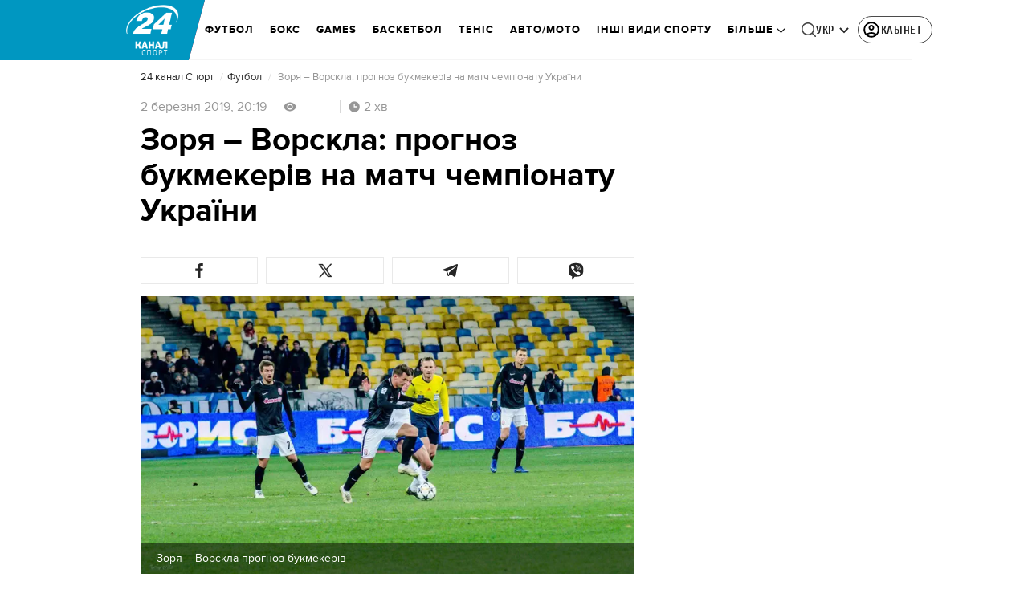

--- FILE ---
content_type: image/svg+xml
request_url: https://sport.24tv.ua/assets/img/share-icons/tb-viber-soc-icon-dark.svg
body_size: 1559
content:
<svg width="24" height="24" viewBox="0 0 24 24" fill="none" xmlns="http://www.w3.org/2000/svg">
<g clip-path="url(#clip0_10360_10722)">
<path d="M7.22852 14.3865L19.3867 7.31961C19.9937 6.9805 20.5502 7.16282 20.0933 7.53649L9.68266 16.1901L9.27731 20.1732L7.22852 14.3865Z" fill="#262626"/>
<path d="M20.551 3.44201C19.9826 2.91752 17.6855 1.25001 12.5691 1.22736C12.5691 1.22736 6.53541 0.863511 3.5941 3.56146C1.9568 5.1991 1.38082 7.59533 1.32007 10.5662C1.25931 13.537 1.18071 19.1045 6.54743 20.6141H6.55257L6.54914 22.9177C6.54914 22.9177 6.51482 23.8503 7.12889 24.0404C7.87168 24.2711 8.30761 23.5623 9.01677 22.7982C9.40601 22.3788 9.94354 21.7626 10.3486 21.2917C14.019 21.6006 16.8418 20.8946 17.1624 20.7902C17.9035 20.5499 22.097 20.0127 22.779 14.4456C23.483 8.70746 22.4385 5.07794 20.551 3.44201Z" fill="white"/>
<path d="M19.36 4.60086C18.8795 4.16425 16.8052 2.86092 12.4772 2.84205C12.4772 2.84205 7.3521 2.50532 4.86422 4.75875C3.47955 6.12592 3.01308 8.15899 2.96193 10.64C2.91079 13.121 2.6458 17.8606 7.18391 19.1214C7.18391 19.1214 7.16606 22.64 7.164 22.9493C7.164 23.1655 7.19832 23.3135 7.32189 23.344C7.4108 23.3657 7.54398 23.3197 7.65725 23.2067C8.38288 22.478 10.706 19.6754 10.706 19.6754C13.8231 19.8789 16.303 19.2635 16.5697 19.1763C17.1986 18.9741 20.5998 18.682 21.1755 14.0323C21.7703 9.23954 20.9568 5.96802 19.36 4.60086Z" fill="#262626"/>
<path fill-rule="evenodd" clip-rule="evenodd" d="M12.6586 8.63367C12.6669 8.47407 12.8031 8.35145 12.9626 8.35978C13.5597 8.39093 14.0565 8.57166 14.4103 8.93748C14.7628 9.3019 14.9355 9.81099 14.9659 10.4224C14.9738 10.582 14.8508 10.7178 14.6912 10.7257C14.5316 10.7337 14.3958 10.6107 14.3879 10.4511C14.3619 9.92769 14.2183 9.57139 13.9943 9.33981C13.7717 9.10963 13.432 8.96377 12.9325 8.93771C12.7729 8.92938 12.6503 8.79326 12.6586 8.63367Z" fill="white"/>
<path fill-rule="evenodd" clip-rule="evenodd" d="M12.2195 7.07294C12.2312 6.91356 12.3699 6.79381 12.5292 6.80547C13.7444 6.8944 14.7224 7.30959 15.4349 8.08727L15.435 8.08738C16.1397 8.85741 16.4746 9.81532 16.4503 10.9389C16.4468 11.0987 16.3145 11.2254 16.1547 11.2219C15.995 11.2185 15.8682 11.0861 15.8717 10.9264C15.8931 9.93552 15.6018 9.12683 15.0081 8.47809C14.4161 7.83203 13.5887 7.46328 12.487 7.38265C12.3276 7.37098 12.2079 7.23232 12.2195 7.07294Z" fill="white"/>
<path fill-rule="evenodd" clip-rule="evenodd" d="M11.709 5.59594C11.7101 5.43613 11.8406 5.30749 12.0004 5.3086C13.6796 5.3203 15.099 5.87933 16.2387 6.9903C17.3878 8.11056 17.9561 9.63568 17.9705 11.5299C17.9718 11.6897 17.8432 11.8202 17.6834 11.8214C17.5236 11.8226 17.3931 11.6941 17.3918 11.5343C17.3783 9.75933 16.8503 8.39474 15.8347 7.4047C14.8096 6.40536 13.5368 5.89804 11.9963 5.88731C11.8365 5.88619 11.7079 5.75574 11.709 5.59594Z" fill="white"/>
<path d="M13.0048 14.3126C13.0048 14.3126 13.4115 14.3469 13.6305 14.0771L14.0575 13.5399C14.2635 13.2736 14.7605 13.1037 15.2472 13.3748C15.612 13.5828 15.9661 13.809 16.3082 14.0524C16.6312 14.2899 17.2926 14.8419 17.2947 14.8419C17.6098 15.1079 17.6826 15.4985 17.468 15.9104C17.468 15.9128 17.4663 15.9169 17.4663 15.919C17.23 16.3286 16.9301 16.698 16.5777 17.0133C16.5735 17.0153 16.5735 17.0174 16.5698 17.0194C16.2636 17.2753 15.9628 17.4207 15.6674 17.4557C15.6239 17.4633 15.5797 17.4661 15.5355 17.464C15.4053 17.4652 15.2757 17.4453 15.1518 17.4049L15.1422 17.3908C14.687 17.2625 13.9271 16.9412 12.6615 16.243C11.9292 15.8438 11.2319 15.3832 10.5773 14.8662C10.2492 14.6073 9.9362 14.3297 9.63988 14.0349L9.60831 14.0033L9.57673 13.9717L9.54515 13.9402C9.53451 13.9299 9.52421 13.9192 9.51357 13.9086C9.21875 13.6123 8.94117 13.2993 8.68222 12.9712C8.16535 12.3166 7.70478 11.6195 7.30544 10.8873C6.60727 9.62138 6.28599 8.86211 6.15761 8.40627L6.14354 8.39666C6.1033 8.27277 6.08347 8.14316 6.08484 8.01291C6.08244 7.96881 6.08509 7.92459 6.09274 7.8811C6.12958 7.58613 6.27523 7.2851 6.52969 6.97801C6.53175 6.97423 6.53381 6.97423 6.53587 6.97011C6.85108 6.6177 7.22048 6.31783 7.63015 6.08178C7.63221 6.08178 7.63633 6.07972 7.63874 6.07972C8.05064 5.86519 8.44125 5.93796 8.70693 6.25135C8.70899 6.25341 9.25991 6.91485 9.49641 7.23785C9.73985 7.58032 9.96599 7.93477 10.174 8.29986C10.4451 8.78625 10.2752 9.28431 10.0089 9.48957L9.47169 9.91657C9.20052 10.1356 9.23622 10.5423 9.23622 10.5423C9.23622 10.5423 10.0319 13.5537 13.0048 14.3126Z" fill="white"/>
</g>
<defs>
<clipPath id="clip0_10360_10722">
<rect width="24" height="24" fill="white"/>
</clipPath>
</defs>
</svg>
